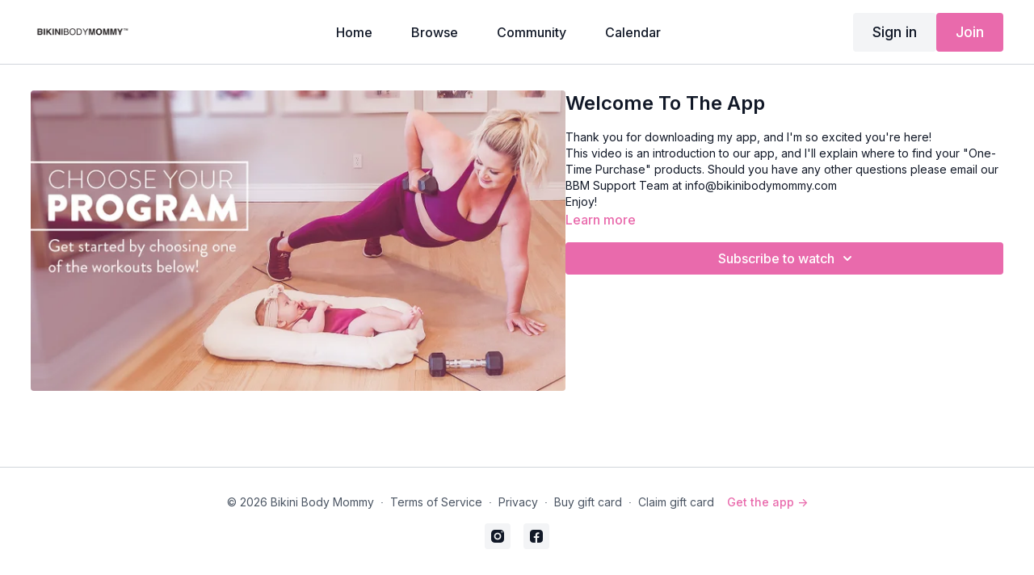

--- FILE ---
content_type: text/vnd.turbo-stream.html; charset=utf-8
request_url: https://workout.bikinibodymommy.com/programs/welcome-to-the-app.turbo_stream?playlist_position=sidebar&preview=false
body_size: -278
content:
<turbo-stream action="update" target="program_show"><template>
  <turbo-frame id="program_player">
      <turbo-frame id="program_content" src="/programs/welcome-to-the-app/program_content?playlist_position=sidebar&amp;preview=false">
</turbo-frame></turbo-frame></template></turbo-stream>